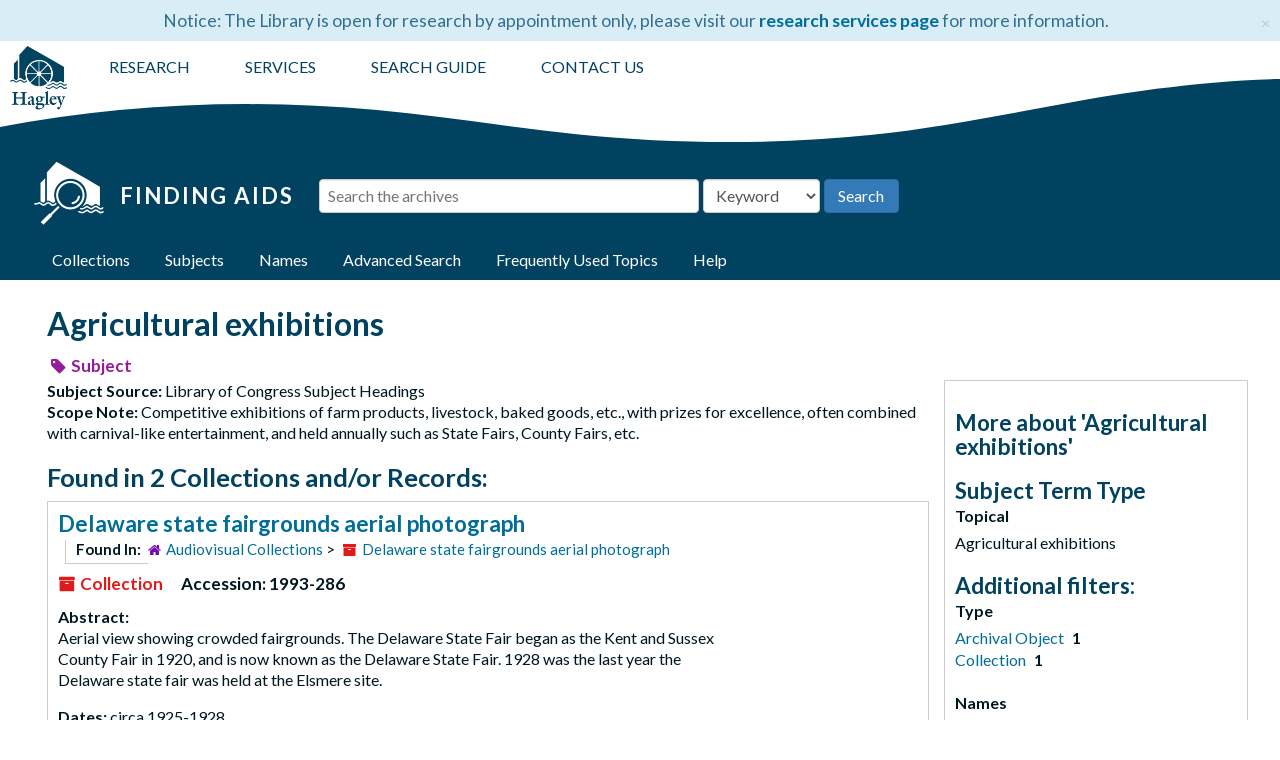

--- FILE ---
content_type: text/html;charset=utf-8
request_url: https://findingaids.hagley.org/subjects/1869
body_size: 6223
content:
<!DOCTYPE html>
<html lang="en">
<head>
	<meta charset="utf-8"/>
	<meta http-equiv="X-UA-Compatible" content="IE=edge"/>
	<meta name="viewport" content="width=device-width, initial-scale=1, shrink-to-fit=no">
	<link href="/assets/images/hagley_fav-9d882c8e234fd46b54cb40e6f09af4b1ece121239552529bcf34cc7c85fd5ba9.png" rel="shortcut icon" type="image/x-icon" />
	<title>Agricultural exhibitions | Hagley Museum and Library Archives</title>
	<meta name="csrf-param" content="authenticity_token" />
<meta name="csrf-token" content="HpdAZG8H7znMkZlDylBKPUutxzXL/DImoE2DPPnNFPi5nkigkM/Smt2fExHg8m44JZksqPCGBlOMHk5cKdcKgg==" />

		<meta name="referrer" content="origin-when-cross-origin" />

        <script>
	 var APP_PATH = '/';
	 var SHOW_IDENTIFIERS_IN_TREE = false;
	</script>

	<link rel="stylesheet" media="all" href="/assets/application-c5ef6c3837eb5dfa7dbdd56630bce29abae71206f816c2cb3e936573b66c3028.css" />
	<script src="/assets/application-c7ae5477652dd5389ebb182680fa49e21c1b31cb69887eacd132391910eb2819.js"></script>

	

			<!-- Begin plugin layout -->
			<!-- Global site tag (gtag.js) - Google Analytics -->
<script async src="https://www.googletagmanager.com/gtag/js?id=UA-1463680-8"></script>
<script>
  window.dataLayer = window.dataLayer || [];
  function gtag(){dataLayer.push(arguments);}
  gtag('js', new Date());

  gtag('config', 'UA-1463680-8');
</script>
<!-- Google Tag Manager -->
<script>(function(w,d,s,l,i){w[l]=w[l]||[];w[l].push({'gtm.start':
new Date().getTime(),event:'gtm.js'});var f=d.getElementsByTagName(s)[0],
j=d.createElement(s),dl=l!='dataLayer'?'&l='+l:'';j.async=true;j.src=
'https://www.googletagmanager.com/gtm.js?id='+i+dl;f.parentNode.insertBefore(j,f);
})(window,document,'script','dataLayer','GTM-PJDLLW4J');</script>
<!-- End Google Tag Manager -->
<link rel="stylesheet" media="screen" href="/assets/custom.css" />
<link href="https://fonts.googleapis.com/css?family=Lato:400,700&amp;display=swap" rel="stylesheet">
<script src="https://maxcdn.bootstrapcdn.com/bootstrap/3.3.7/js/bootstrap.min.js"></script>

			<!-- End plugin layout -->

<!-- HTML5 shim and Respond.js for IE8 support of HTML5 elements and media queries -->
<!-- WARNING: Respond.js doesn't work if you view the page via file:// -->
<!--[if lt IE 9]>
	<script src="https://oss.maxcdn.com/html5shiv/3.7.3/html5shiv.min.js"></script>
	<script src="https://oss.maxcdn.com/respond/1.4.2/respond.min.js"></script>
<![endif]-->
<script type="text/javascript">
$(window).load(function() {
	$(".loader").fadeOut("slow");
});
</script>
</head>

<body>
  <!-- Google Tag Manager (noscript) -->
<noscript><iframe src="https://www.googletagmanager.com/ns.html?id=GTM-PJDLLW4J"
height="0" width="0" style="display:none;visibility:hidden"></iframe></noscript>
<!-- End Google Tag Manager (noscript) -->
	<div class="skipnav">
  <a class="sr-only sr-only-focusable" href="#maincontent">Skip to main content</a>
</div>


	<div class="container-fluid no-pad">
		 <div class="row alert alert-info alert-dismissible announcement" id="library-alert"><div class="library-alert-inner"><span id="library-alert-text">Notice: The Library is open for research by appointment only, please visit our <a href="https://www.hagley.org/research/collections/researcher-services">research services page</a> for more information.
</span><button type="button" class="close" data-dismiss="alert" aria-label="Close"><span aria-hidden="true">&times;</span></button></div></div>

		<section  id="header">

  <div class="row">
  <div class="header-logo">
            <a title="Return to Hagley.org" href="https://www.hagley.org">
        <img src="/assets/images/hagley-logo-vertical-02435f.png"/>
          </a>
          </div>
    <div class="hagley-menu-wrapper col-sm-9">
      <ul id="hagley-menu">
          <li class="menu_first"><a href="https://www.hagley.org/research" target="_blank">RESEARCH</a></li>
          <li><a href="https://www.hagley.org/research/collections/researcher-services" target="_blank">SERVICES</a></li>
	  <!--<li>
          <a title="Return to Hagley.org" href="https://www.hagley.org">
        <img id="hmill" src="/assets/images/hagley_logo_horiz_white.png"/>
          </a>
  </li>-->
          <li><a href="https://www.hagley.org/research/search-hagley-collections" target="_blank">SEARCH GUIDE</a></li>
          <li class="menu_last"><a href="https://www.hagley.org/contact-us">CONTACT US</a></li>
      </ul>
    </div>
  </div>
  <div class="wave" style="overflow: hidden;"> <svg preserveAspectRatio="none" viewBox="0 0 1200 120" xmlns="http://www.w3.org/2000/svg" > <path d="M321.39 56.44c58-10.79 114.16-30.13 172-41.86 82.39-16.72 168.19-17.73 250.45-.39C823.78 31 906.67 72 985.66 92.83c70.05 18.48 146.53 26.09 214.34 3V0H0v27.35a600.21 600.21 0 00321.39 29.09z" /> </svg> </div>  
</section>

		<div class="search-wrapper">
	<div class="row search-inner">
      <div class="logo-wrapper">
          <a href="/" alt="Finding Aids Home">
              <img class="logo" src="/assets/images/new_fa5_white.png" alt="Finding Aids Archival Collections at Hagley Museum and Library">
              <h1>Finding Aids</h1>
            </a>
      </div>
<div class="search" role="search">
  <a name="search" id="search"></a>
  <form id="advanced_search" action="/search" accept-charset="UTF-8" method="get"><input name="utf8" type="hidden" value="&#x2713;" />
  <div class="row search_row" id="search_row_0">
    <div class="col-sm-1 bool form-group form-inline">
      <label for="op0">Operator</label>
      <select name="op[]" id="op0" disabled="disabled" class="form-control hidden"><option value="AND">And</option>
<option value="OR">Or</option>
<option value="NOT">Not</option></select>
      <input type="hidden" name="op[]" id="op_" value="" />
    </div>
    <div class="search-sm form-group form-inline">
      <label class="sr-only repeats" for="q0">Search the archives</label>
      <input type="text" name="q[]" id="q0" placeholder="Search the archives" class="form-control repeats fill-column js-search-box" />
    </div>

    <div class="search-field-select form-inline form-group">
      <select name="field[]" id="field0" class="form-control repeats"><option value="">Keyword</option>
<option value="title">Title</option>
<option value="creators_text">Creator</option>
<option value="subjects_text">Subject</option>
<option value="notes">Notes</option>
<option value="identifier">Accession#</option></select>
    </div>

      <div class="norepeat form-group form-inline" id="submit_div">
      <input type="submit" name="commit" value="Search" class="btn btn-primary" id="submit_search" data-disable-with="Search" />
  </div>

  </div>

</form></div>
</div>
<script type="text/javascript" >initialize_search();</script>

		<section id="navigation">
 <div class="row alert alert-info alert-dismissible announcement" id="library-alert-mobile"><div class="library-alert-inner"><span id="library-alert-text">Notice: The Library is open for research by appointment only, please visit our <a href="https://www.hagley.org/research/collections/researcher-services">research services page</a> for more information.
</span></div></div>
   <nav class="navbar navbar-default" aria-label="top-level navigation">
    <div class="container-fluid navbar-header top-bar">
      <button type="button" class="navbar-toggle collapsed" data-toggle="collapse" data-target="#collapsemenu"
              aria-expanded="false">
        <span class="sr-only">Toggle Navigation</span>
        <span class="icon-bar"></span>
        <span class="icon-bar"></span>
        <span class="icon-bar"></span>
      </button>
      <div class="collapse navbar-collapse" id="collapsemenu">
        <ul class="nav nav navbar-nav">
		<li><a href="/"><span class="glyphicon glyphicon-home" aria-hidden="true"></span><span class="sr-only">Home</span></a></li>
            <li><a href="/repositories/resources">Collections</a></li>
            <li><a href="/subjects">Subjects</a></li>
            <li><a href="/agents">Names</a></li>
            <li><a href="/search?reset=true" title="Advanced Search">Advanced Search</a>
            </li>
	  <li><a href="/static/html/frequent-topics">Frequently Used Topics</a></li>
	  <li><a href="/help">Help</a></li>
        </ul>
      </div>
    </div>
  </nav>
</section>

	</div>

	<section id="content" class="container-fluid">
		<a name="maincontent" id="maincontent"></a>
		
		<div id="main-content">
  <div class="row" id="info_row">
    <div class="information col-sm-7">
      

<h1>
    Agricultural exhibitions
</h1>



<div class="badge-and-identifier">
  <div class="record-type-badge subject">
    <i class="fa fa-tag"></i>&#160;Subject 
  </div>

</div>

    </div>
    <div class="page_actions col-sm-5 right">
      <div title="Page Actions" class="text-right">
 <ul class="list-inline">
      <li class="large-badge  align-center">
              <a id="staff-link" href="#" class="btn btn-default hide" target="_blank">
        <i class="fa fa-pencil fa-3x"></i>
        <br/>
        Staff Only
    </a>

      </li>
 </ul>
</div>

    </div>
  </div>
  <div class="row">
    <div class="information col-sm-9">
      <div class="clear">
        <span class="inline-label clear">Subject Source: </span>Library of Congress Subject Headings
      </div>
        <span class="inline-label">Scope Note:</span> Competitive exhibitions of farm products, livestock, baked goods, etc., with prizes for excellence, often combined with carnival-like entertainment, and held annually such as State Fairs, County Fairs, etc.
        <h2>Found in 2 Collections and/or Records:</h2>
  
       <div class="recordrow" style="clear:both" data-uri="/repositories/2/resources/300">
     

<h3>
    <a href="/repositories/2/resources/300" class="record-title">
      Delaware state fairgrounds aerial photograph
    </a>
</h3>

      <div class="result_context">
	      <span class="found-in"><strong>Found in: </strong></span>
        <span  class="repo_name">
          <a href="/repositories/2">Audiovisual Collections</a>
        </span>

            &gt;
            <span class="resource_name">
              <a href="/repositories/2/resources/300">Delaware state fairgrounds aerial photograph</a>
            </span>
      </div>


<div class="badge-and-identifier">
  <div class="record-type-badge resource">
    <i class="fa fa-archive"></i>&#160;Collection 
  </div>

    <div class="identifier">
      <span class="id-label">Accession:</span>&#160;<span class="component">1993-286</span>
    </div>
</div>

     <div class="recordsummary" style="clear:both">

          <div class="abstract single_note"><span class='inline-label'>Abstract: </span>
	     <p>Aerial view showing crowded fairgrounds. The Delaware State Fair began as the Kent and Sussex County Fair in 1920, and is now known as the Delaware State Fair. 1928 was the last year the Delaware state fair was held at the Elsmere site.</p>
          </div>

      <div class="dates">

          <strong><span class="translation_missing" title="translation missing: en.dates">Dates</span>: </strong>
        circa 1925-1928
      </div>



   </div>

   </div>

       <div class="recordrow" style="clear:both" data-uri="/repositories/5/archival_objects/416238">
     

<h3>
    <a href="/repositories/5/archival_objects/416238" class="record-title tocSeries" id="aspace_c4c1c76e225f1cc45e5286fb2aab9b20" data-id="VIII." data-title="State Fairs">
      State Fairs
    </a>
</h3>

      <div class="result_context">
	      <span class="found-in"><strong>Found in: </strong></span>
        <span  class="repo_name">
          <a href="/repositories/5">Published Collections</a>
        </span>

            &gt;
            <span class="ancestor">
            <a href="/repositories/5/resources/1291">20171116-JT, John Margolies collection of travel ephemera</a>
            </span>
      </div>


<div class="badge-and-identifier">
  <div class="record-type-badge archival_object">
    <i class="fa fa-file-o"></i>&#160;Series 
  </div>

    <div class="identifier">
      <span class="id-label">Accession:</span>&#160;<span class="component">20171116-JT</span><span class="id-label-acc">Identifier:</span>&#160;<span class="component_id">20171116-JT-VIII.</span>
    </div>
</div>

     <div class="recordsummary" style="clear:both">

          <div class="abstract single_note"><span class='inline-label'>Scope and Contents: </span>
	     <p>This series includes 105 items dating from 1883 to 2005.  Box 153<br /><br />State Fairs began in the nineteenth century as a way to promote agriculture, livestock and farm products.  The earliest State Fair in the US was in 1841, in Syracuse, New York.  As the US moved to a more industrial society, fairs began to offer more variety including displays of commercial products,  carnival rides and concerts.  This series includes brochures, programs, stickers, tickets and more from a variety of State Fairs, from Alaska to Wyoming.<br /><br /> 
Related item: Blue ribbon USA : prizewinning recipes from state and county fairs / by Georgia Orcutt and John Margolies.  San Francisco : Chronicle Books, ©2007.</p>
          </div>

      <div class="dates">

          <strong><span class="translation_missing" title="translation missing: en.dates">Dates</span>: </strong>
        1870-2005; Majority of material found within 1920s-1960s
      </div>



   </div>

   </div>

  

    </div>
    <div id="sidebar" class="col-sm-3 sidebar sidebar-container">
      <h3>More about 'Agricultural exhibitions'</h3>
      <div class="acc_holder clear" >
        <div class="panel-group" id="res_accordion">
            <div id="subject_terms">
	<h3><span class="translation_missing" title="translation missing: en.subject_term_type">Subject Term Type</span></h3>
	<dl>
    <dt>Topical</dt>
    <dd>Agricultural exhibitions</dd>
</dl></div>

        </div>
      </div>
      <script type="text/javascript" >
        initialize_accordion(".note_panel", "Expand All" , "Collapse All", true);
      </script>
        
<div class="filters">
</div>

<h3>Additional filters: </h3>
<dl id="facets">



    <dt>Type</dt>
      <dd>
        <a href="/subjects/1869?&amp;filter_fields[]=primary_type&amp;filter_values[]=archival_object"
           rel="nofollow"
           title="Filter By 'Archival Object'">
          Archival Object
        </a>
        <span class="recordnumber">1</span>
      </dd>
      <dd>
        <a href="/subjects/1869?&amp;filter_fields[]=primary_type&amp;filter_values[]=resource"
           rel="nofollow"
           title="Filter By 'Collection'">
          Collection
        </a>
        <span class="recordnumber">1</span>
      </dd>
    <span class="type-spacer">&nbsp;</span>

    <dt>Names</dt>
      <dd>
        <a href="/subjects/1869?&amp;filter_fields[]=published_agents&amp;filter_values[]=Unknown"
           rel="nofollow"
           title="Filter By 'Unknown'">
          Unknown
        </a>
        <span class="recordnumber">1</span>
      </dd>
    <span class="type-spacer">&nbsp;</span>
</dl>



    </div>
  </div>
</div>

	</section>

	<script  type="text/javascript" >
		$(".upper-record-details .note-content").each(function(index, element){$(this).readmore(1850)});
	</script>

	<div class="container-fluid panel-footer">
	<div class="row">
		<div class="col-lg-2 col-lg-offset-3 col-md-4 col-md-offset-0 col-sm-5 col-sm-offset-2 col-xs-10 col-xs-offset-1 locations">
			<h3>Hagley Museum</h3>
			<p>200 Hagley Creek Road</p>
			<p>Wilmington, DE 19807</p>
			<br>
			<h3>Hagley Library</h3>
			<p>298 Buck Road</p>
			<p>Wilmington, DE 19807</p>
			<br>
			<h3>Contact</h3>
			<p>AskHagley@hagley.org</p>
			<div class="socialIcons">
				<a class="icons twitter" href="https://twitter.com/hagleyde" target="_blank" title="Twitter">Twitter</a> 
				<a class="icons facebook" href="https://www.facebook.com/HagleyMuseumandLibrary/" target="_blank" title="Facebook">Facebook</a> 
				<a class="icons youtube" href="https://www.youtube.com/user/HagleyMuseum" target="_blank" title="YouTube">YouTube</a> 
				<a class="icons instagram" href="https://instagram.com/hagleymuseum/" target="_blank" title="Instagram">Instagram</a>
				<a class="icons tumblr" href="https://hagleyvault.org/" target="_blank" title="Tumblr">Tumblr</a>
			</div>
		</div>

		<div class="col-lg-2 col-lg-offset-0 col-md-4 col-md-offset-0 col-sm-5 col-sm-offset-0 col-xs-10 col-xs-offset-1 quick-links">
			<ul>
				<li><a href="https://www.hagley.org/plan-your-visit">Plan Your Visit</a></li>
				<li><a href="https://www.hagley.org/research">Research</a></li>
				<li><a href="https://www.hagley.org/hagley-heritage-curators">Depositor Services</a></li>
				<li><a href="https://www.hagley.org/support-hagley/volunteer">Volunteer</a></li>
				<li><a href="https://www.signup82north.com/beventLive.aspx?EventID=NBI14265880">Donate</a></li>
				<li><a href="https://www.hagley.org/support-hagley/about-us/rentals">Rental Options</a></li>
				<li><a href="https://www.hagley.org/privacy">Privacy</a></li>
			</ul>

                        <div class="map_img">
                                <div class="smith">
					<a href="https://affiliations.si.edu/" title="Smithsonian affiliate" aria-label="Smithsonian affiliate">
						<img class="smith-logo" src="/assets/images/smith_logo.png">
					</a>
                                </div>
                        </div>
		</div>
		
		<div class="col-lg-2 col-lg-offset-0 col-md-4 col-md-offset-0 col-sm-8 col-sm-offset-2 col-xs-10 col-xs-offset-1 news-logos">
			<h3>Library Newsletter</h3>
			<p>Stay informed! The collections and research newsletter brings you the latest on our acquisitions, library events, and programs.</p> 
			
			<div class="footer-link"><a href="http://eepurl.com/c7WHDX" target="_blank"> Click here to subscribe</a></div>
					
		</div>
	</div>
  <div class="row">
     <div class="col-md-12">
       <p class="footer-items"><a href="https://archivesspace.hagley.org">Staff Interface</a>
         | Visit <a href='http://archivesspace.org'>ArchivesSpace.org</a>
         | v3.5.0
     </div>
  </div>
</div>


			<script>
				FRONTEND_URL = "https://archivesspace.hagley.org";
				RECORD_URI = "/subjects/1869";
				STAFF_LINK_MODE = "edit";
			</script>

</body>
</html>
